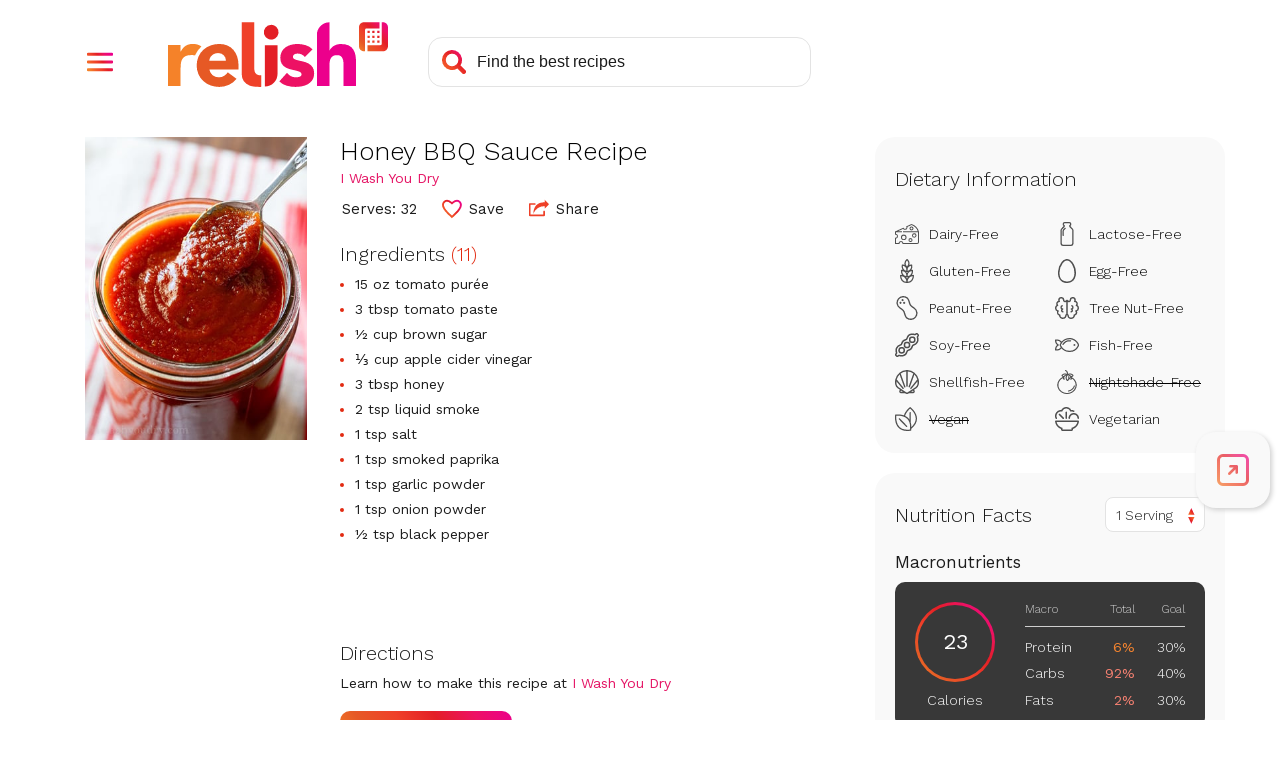

--- FILE ---
content_type: text/html; charset=utf-8
request_url: https://www.google.com/recaptcha/api2/aframe
body_size: 268
content:
<!DOCTYPE HTML><html><head><meta http-equiv="content-type" content="text/html; charset=UTF-8"></head><body><script nonce="aXCk0NsDAUSjeR1tmWVjRQ">/** Anti-fraud and anti-abuse applications only. See google.com/recaptcha */ try{var clients={'sodar':'https://pagead2.googlesyndication.com/pagead/sodar?'};window.addEventListener("message",function(a){try{if(a.source===window.parent){var b=JSON.parse(a.data);var c=clients[b['id']];if(c){var d=document.createElement('img');d.src=c+b['params']+'&rc='+(localStorage.getItem("rc::a")?sessionStorage.getItem("rc::b"):"");window.document.body.appendChild(d);sessionStorage.setItem("rc::e",parseInt(sessionStorage.getItem("rc::e")||0)+1);localStorage.setItem("rc::h",'1770009068752');}}}catch(b){}});window.parent.postMessage("_grecaptcha_ready", "*");}catch(b){}</script></body></html>